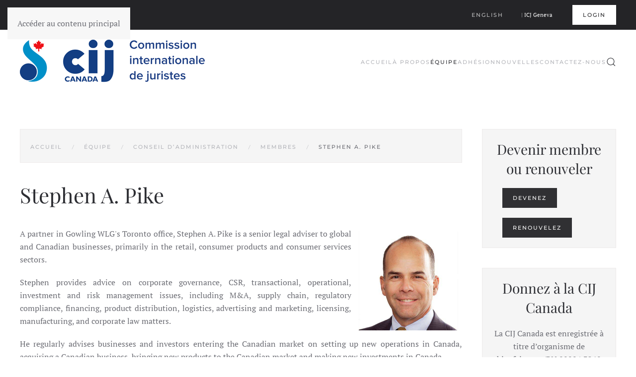

--- FILE ---
content_type: text/html; charset=utf-8
request_url: https://icjcanada.org/index.php/fr/equipe/conseil-d-administration/adhesion/131-stephen-a-pike-fr.html
body_size: 5714
content:
<!DOCTYPE html>
<html lang="fr-ca" dir="ltr">
    <head>
        <meta name="viewport" content="width=device-width, initial-scale=1">
        <link rel="icon" href="/images/favicon.png" sizes="any">
                <link rel="apple-touch-icon" href="/templates/yootheme/packages/theme-joomla/assets/images/apple-touch-icon.png">
        <meta charset="utf-8">
	<meta name="description" content="ICJ Canada provides legal expertise at both the international and national levels to ensure that developments in international law adhere to human rights princi">
	<title>Stephen A. Pike  - CIJ Canada | Comission internationale de juristes</title>
	<link href="https://icjcanada.org/index.php/en/?view=article&amp;id=129:stephen-a-pike&amp;catid=19&amp;layout=blog" rel="alternate" hreflang="en-CA">
	<link href="https://icjcanada.org/index.php/fr/equipe/conseil-d-administration/adhesion/131-stephen-a-pike-fr.html" rel="alternate" hreflang="fr-CA">
	<link href="https://icjcanada.org/index.php/fr/component/search/?layout=blog&amp;id=131&amp;format=opensearch&amp;Itemid=168&amp;catid=26" rel="search" title="Valider CIJ Canada | Comission internationale de juristes" type="application/opensearchdescription+xml">
<link href="/media/vendor/joomla-custom-elements/css/joomla-alert.min.css?0.4.1" rel="stylesheet">
	<link href="/media/system/css/joomla-fontawesome.min.css?4.5.32" rel="preload" as="style" onload="this.onload=null;this.rel='stylesheet'">
	<link href="/templates/yootheme/css/theme.13.css?1763664554" rel="stylesheet">
	<link href="/media/mod_languages/css/template.min.css?d6db74" rel="stylesheet">
<script type="application/json" class="joomla-script-options new">{"joomla.jtext":{"ERROR":"Erreur","MESSAGE":"Message","NOTICE":"Annonce","WARNING":"Alerte","JCLOSE":"Fermer","JOK":"OK","JOPEN":"Ouvrir"},"system.paths":{"root":"","rootFull":"https:\/\/icjcanada.org\/","base":"","baseFull":"https:\/\/icjcanada.org\/"},"csrf.token":"bac95827d1b1dabeb2f326927f5c303c"}</script>
	<script src="/media/system/js/core.min.js?a3d8f8"></script>
	<script src="/media/vendor/webcomponentsjs/js/webcomponents-bundle.min.js?2.8.0" nomodule defer></script>
	<script src="/media/system/js/joomla-hidden-mail.min.js?80d9c7" type="module"></script>
	<script src="/media/system/js/messages.min.js?9a4811" type="module"></script>
	<script src="/templates/yootheme/vendor/assets/uikit/dist/js/uikit.min.js?4.5.32"></script>
	<script src="/templates/yootheme/vendor/assets/uikit/dist/js/uikit-icons-fuse.min.js?4.5.32"></script>
	<script src="/templates/yootheme/js/theme.js?4.5.32"></script>
	<script type="application/ld+json">{"@context":"https://schema.org","@graph":[{"@type":"Organization","@id":"https://icjcanada.org/#/schema/Organization/base","name":"CIJ Canada | Comission internationale de juristes","url":"https://icjcanada.org/"},{"@type":"WebSite","@id":"https://icjcanada.org/#/schema/WebSite/base","url":"https://icjcanada.org/","name":"CIJ Canada | Comission internationale de juristes","publisher":{"@id":"https://icjcanada.org/#/schema/Organization/base"}},{"@type":"WebPage","@id":"https://icjcanada.org/#/schema/WebPage/base","url":"https://icjcanada.org/index.php/fr/equipe/conseil-d-administration/adhesion/131-stephen-a-pike-fr.html","name":"Stephen A. Pike  - CIJ Canada | Comission internationale de juristes","description":"ICJ Canada provides legal expertise at both the international and national levels to ensure that developments in international law adhere to human rights princi","isPartOf":{"@id":"https://icjcanada.org/#/schema/WebSite/base"},"about":{"@id":"https://icjcanada.org/#/schema/Organization/base"},"inLanguage":"fr-FR"},{"@type":"Article","@id":"https://icjcanada.org/#/schema/com_content/article/131","name":"Stephen A. Pike ","headline":"Stephen A. Pike ","inLanguage":"fr-FR","isPartOf":{"@id":"https://icjcanada.org/#/schema/WebPage/base"}}]}</script>
	<script>window.yootheme ||= {}; var $theme = yootheme.theme = {"i18n":{"close":{"label":"Fermer"},"totop":{"label":"Retour en haut"},"marker":{"label":"Ouvrir"},"navbarToggleIcon":{"label":"Ouvrir le Menu"},"paginationPrevious":{"label":"Page pr\u00e9c\u00e9dente"},"paginationNext":{"label":"Page suivante"},"searchIcon":{"toggle":"Ouvrir la recherche","submit":"Soumettre la recherche"},"slider":{"next":"Diapo suivante","previous":"Diapo pr\u00e9c\u00e9dente","slideX":"Diapositive %s","slideLabel":"%s sur %s"},"slideshow":{"next":"Diapo suivante","previous":"Diapo pr\u00e9c\u00e9dente","slideX":"Diapositive %s","slideLabel":"%s sur %s"},"lightboxPanel":{"next":"Diapo suivante","previous":"Diapo pr\u00e9c\u00e9dente","slideLabel":"%s sur %s","close":"Fermer"}}};</script>
	<script type="application/ld+json">{"@context":"https://schema.org","@type":"BreadcrumbList","itemListElement":[{"@type":"ListItem","position":1,"item":{"@type":"WebPage","@id":"index.php?Itemid=112","name":"Accueil"}},{"@type":"ListItem","position":2,"item":{"@type":"WebPage","@id":"index.php?Itemid=158","name":"Équipe"}},{"@type":"ListItem","position":3,"item":{"@type":"WebPage","@id":"index.php?option=com_content&view=category&layout=blog&id=26&Itemid=158","name":"Conseil d’administration"}},{"@type":"ListItem","position":4,"item":{"@type":"WebPage","@id":"index.php?option=com_content&view=category&layout=blog&id=26&Itemid=168","name":"Membres"}},{"@type":"ListItem","position":5,"item":{"name":"Stephen A. Pike "}}],"@id":"https://icjcanada.org/#/schema/BreadcrumbList/0"}</script>
	<link href="https://icjcanada.org/index.php/en/?view=article&amp;id=129:stephen-a-pike&amp;catid=19&amp;layout=blog" rel="alternate" hreflang="x-default">

    </head>
    <body class="">

        <div class="uk-hidden-visually uk-notification uk-notification-top-left uk-width-auto">
            <div class="uk-notification-message">
                <a href="#tm-main" class="uk-link-reset">Accéder au contenu principal</a>
            </div>
        </div>

        
        
        <div class="tm-page">

                        


<header class="tm-header-mobile uk-hidden@m">


    
        <div class="uk-navbar-container">

            <div class="uk-container uk-container-expand">
                <nav class="uk-navbar" uk-navbar="{&quot;align&quot;:&quot;left&quot;,&quot;container&quot;:&quot;.tm-header-mobile&quot;,&quot;boundary&quot;:&quot;.tm-header-mobile .uk-navbar-container&quot;}">

                    
                    
                                        <div class="uk-navbar-right">

                                                    
                        
                                                    <a uk-toggle href="#tm-dialog-mobile" class="uk-navbar-toggle">

        
        <div uk-navbar-toggle-icon></div>

        
    </a>
                        
                    </div>
                    
                </nav>
            </div>

        </div>

    



        <div id="tm-dialog-mobile" uk-offcanvas="container: true; overlay: true" mode="slide" flip>
        <div class="uk-offcanvas-bar uk-flex uk-flex-column">

                        <button class="uk-offcanvas-close uk-close-large" type="button" uk-close uk-toggle="cls: uk-close-large; mode: media; media: @s"></button>
            
                        <div class="uk-margin-auto-bottom">
                
<div class="uk-panel" id="module-menu-dialog-mobile">

    
    
<ul class="uk-nav uk-nav-default">
    
	<li class="item-101"><a href="/index.php/fr/">Home</a></li></ul>

</div>

            </div>
            
            
        </div>
    </div>
    
    
    

</header>


<div class="tm-toolbar tm-toolbar-default uk-visible@m">
    <div class="uk-container uk-flex uk-flex-middle uk-container-large">

        
                <div class="uk-margin-auto-left">
            <div class="uk-grid-medium uk-child-width-auto uk-flex-middle" uk-grid="margin: uk-margin-small-top">
                <div>
<div class="uk-panel" id="module-88">

    
    
<div class="uk-panel mod-languages">

    
    
        <ul class="uk-subnav">
                                            <li >
                    <a style="display: flex !important;" href="/index.php/en/?view=article&amp;id=129:stephen-a-pike&amp;catid=19&amp;layout=blog">
                                                    English                                            </a>
                </li>
                                                                </ul>

    
    
</div>

</div>
</div><div>
<div class="uk-panel geneva" id="module-91">

    
    
<div class="uk-margin-remove-last-child custom" ><p>| <a href="http://www.icj.org/" target="_blank" rel="noopener"> ICJ Geneva</a></p></div>

</div>
</div><div>
<div class="uk-panel call-us" id="module-103">

    
    
<div class="uk-margin-remove-last-child custom" ><p><strong><a href="https://icjcanada.app.neoncrm.com/login" target="_blank" rel="noopener noreferrer" class="uk-button uk-button-primary uk-margin-left">Login</a></strong></p></div>

</div>
</div>
            </div>
        </div>
        
    </div>
</div>

<header class="tm-header uk-visible@m">



    
        <div class="uk-navbar-container">

            <div class="uk-container">
                <nav class="uk-navbar" uk-navbar="{&quot;align&quot;:&quot;left&quot;,&quot;container&quot;:&quot;.tm-header&quot;,&quot;boundary&quot;:&quot;.tm-header .uk-navbar-container&quot;}">

                                        <div class="uk-navbar-left ">

                                                    
<div class="uk-navbar-item" id="module-124">

    
    
<div class="uk-margin-remove-last-child custom" ><div><img src="/images/Banners%20and%20Logos/cij-logo-fr.png" alt="CIJ Logo" width="372" height="90" /></div></div>

</div>

                        
                        
                        
                    </div>
                    
                    
                                        <div class="uk-navbar-right">

                                                    
<ul class="uk-navbar-nav" id="module-121">
    
	<li class="item-112"><a href="/index.php/fr/">Accueil</a></li>
	<li class="item-151 uk-parent"><a href="/index.php/fr/a-propos/notre-mission.html">À propos</a>
	<div class="uk-drop uk-navbar-dropdown"><div><ul class="uk-nav uk-navbar-dropdown-nav">

		<li class="item-152"><a href="/index.php/fr/a-propos/notre-mission.html">Notre mission</a></li>
		<li class="item-156"><a href="/index.php/fr/a-propos/notre-reseau-global.html">Notre réseau global</a></li>
		<li class="item-153"><a href="/index.php/fr/a-propos/histoire-et-reussites.html">Histoire et réussites</a></li>
		<li class="item-154"><a href="/index.php/fr/a-propos/axes-d-engagement.html">Axes d’engagement</a></li>
		<li class="item-155 uk-parent"><a href="/index.php/fr/a-propos/prix-tarnopolsky.html">Prix Tarnopolsky</a>
		<ul class="uk-nav-sub">

			<li class="item-169"><a href="/index.php/fr/a-propos/prix-tarnopolsky/anciens-laureats.html">Anciens Lauréats</a></li></ul></li></ul></div></div></li>
	<li class="item-157 uk-active uk-parent"><a href="/index.php/fr/equipe/conseil-d-administration.html">Équipe</a>
	<div class="uk-drop uk-navbar-dropdown"><div><ul class="uk-nav uk-navbar-dropdown-nav">

		<li class="item-159"><a href="/index.php/fr/equipe/conseil-consultatif.html">Conseil consultatif</a></li>
		<li class="item-160"><a href="/index.php/fr/equipe/conseil-emerite.html">Conseil émérite</a></li>
		<li class="item-161"><a href="/index.php/fr/equipe/directrice-generale.html">Directeur général</a></li>
		<li class="item-158 uk-active uk-parent"><a href="/index.php/fr/equipe/conseil-d-administration.html">Conseil d’administration</a>
		<ul class="uk-nav-sub">

			<li class="item-168 uk-active"><a href="/index.php/fr/equipe/conseil-d-administration/adhesion.html">Membres</a></li></ul></li></ul></div></div></li>
	<li class="item-166"><a href="/index.php/fr/adhesion.html">Adhésion</a></li>
	<li class="item-164"><a href="/index.php/fr/nouvelles.html">Nouvelles</a></li>
	<li class="item-167"><a href="/index.php/fr/contactez-nous.html">Contactez-nous</a></li></ul>


    <a class="uk-navbar-toggle" id="module-tm-1" href="#search-tm-1-search" uk-search-icon uk-toggle></a>

    <div uk-modal id="search-tm-1-search" class="uk-modal">
        <div class="uk-modal-dialog uk-modal-body">

            
            
                <form id="search-tm-1" action="/index.php/fr/equipe/conseil-d-administration/adhesion/131-stephen-a-pike-fr.html" method="post" role="search" class="uk-search uk-width-1-1 uk-search-medium"><span uk-search-icon></span><input name="searchword" placeholder="Rechercher" minlength="3" aria-label="Rechercher" type="search" class="uk-search-input" autofocus><input type="hidden" name="task" value="search"><input type="hidden" name="option" value="com_search"><input type="hidden" name="Itemid" value="168"></form>
                
            
        </div>
    </div>


                        
                                                    
                        
                    </div>
                    
                </nav>
            </div>

        </div>

    







</header>

            
            

            <main id="tm-main"  class="tm-main uk-section uk-section-default" uk-height-viewport="expand: true">

                                <div class="uk-container">

                    
                    <div class="uk-grid" uk-grid>
                        <div class="uk-width-expand@m">

                    
                                                            

<nav class="uk-margin-medium-bottom" aria-label="Fil d'ariane">
    <ul class="uk-breadcrumb">
    
            <li>            <a href="/index.php/fr/"><span>Accueil</span></a>
            </li>    
            <li>            <a href="/index.php/fr/equipe/conseil-d-administration.html"><span>Équipe</span></a>
            </li>    
            <li>            <a href="/index.php/fr/equipe/conseil-d-administration.html"><span>Conseil d’administration</span></a>
            </li>    
            <li>            <a href="/index.php/fr/equipe/conseil-d-administration/adhesion.html"><span>Membres</span></a>
            </li>    
            <li>            <span aria-current="page">Stephen A. Pike </span>            </li>    
    </ul>
</nav>
                            
                
                <div id="system-message-container" aria-live="polite"></div>

                
<article id="article-131" class="uk-article" data-permalink="https://icjcanada.org/index.php/fr/equipe/conseil-d-administration/adhesion/131-stephen-a-pike-fr.html" typeof="Article" vocab="https://schema.org/">

    <meta property="name" content="Stephen A. Pike ">
    <meta property="author" typeof="Person" content="">
    <meta property="dateModified" content="2021-04-22T05:27:09+00:00">
    <meta property="datePublished" content="2015-04-11T16:34:24+00:00">
    <meta class="uk-margin-remove-adjacent" property="articleSection" content="Bio">

            
    
        
                    <h1 property="headline" class="uk-margin-top uk-margin-remove-bottom uk-article-title">
                Stephen A. Pike             </h1>
        
                        
        
        
        
                <div  class="uk-margin-medium-top" property="text">

            
                            
<p><img src="/images/People/Board%20of%20Directors/stephen-pike.jpg" alt="stephen pike" width="200" height="200" style="margin: 8px 8px 8px 15px; float: right;" /></p>
<p style="text-align: justify;">A partner in Gowling WLG's Toronto office, Stephen A. Pike is a senior legal adviser to global and Canadian businesses, primarily in the retail, consumer products and consumer services sectors.&nbsp;</p>
<p style="text-align: justify;">Stephen provides advice on corporate governance, CSR, transactional, operational, investment and risk management issues, including M&amp;A, supply chain, regulatory compliance, financing, product distribution, logistics, advertising and marketing, licensing, manufacturing, and corporate law matters.</p>
<p style="text-align: justify;">He regularly advises businesses and investors entering the Canadian market on setting up new operations in Canada, acquiring a Canadian business, bringing new products to the Canadian market and making new investments in Canada.</p>
 
<p style="text-align: justify;">Stephen was the only Canadian contributor to the ABA Business Law Section's&nbsp;<a href="https://shop.americanbar.org/eBus/Store/ProductDetails.aspx?productId=304767629&amp;term=Director%27s+Handbook%3a+A+Field+Guide+to+101+Situations+Commonly+Encountered+in+the+Boardroom" target="_blank" rel="noopener"><em>Director's Handbook: A Field Guide to 101 Situations Commonly Encountered in the Boardroom</em></a>. Written specifically for directors, the handbook is a practical resource for those who serve on boards. Stephen prepared the chapters on managing reputational risk, governing the multinational corporation and enterprise risk management.</p>
<p style="text-align: justify;">Stephen is a member of the Board of Directors of the Canada China Business Council, Canada's leading bilateral trade organization for businesses in Canada and in China, and is a member of the Board of Directors of Prostate Cancer Canada, an organization dedicated to raising awareness for research into the prevention, detection and treatment of prostate cancer. Since 2012, Stephen has served as a member of the Advisory Board of the Canadian General Counsel Awards (CGCA). Stephen also serves on the boards of directors of a number of Canadian private companies, and holds the ICD.D designation from the Institute of Corporate Directors.</p>
<h3>Contact Information</h3>
<p>100 King Street West Suite 1600 <br />Toronto M5X 1G5&nbsp;Canada<br />Tel: <a href="tel:+14163697349" id="lnkPrimaryPhone">+1 416-369-7349<br /></a><joomla-hidden-mail  is-link="1" is-email="1" first="c3RlcGhlbi5waWtl" last="Z293bGluZ3dsZy5jb20=" text="c3RlcGhlbi5waWtlQGdvd2xpbmd3bGcuY29t" base=""  id="lnkEmail">Cette adresse e-mail est protégée contre les robots spammeurs. Vous devez activer le JavaScript pour la visualiser.</joomla-hidden-mail></p>            
        </div>
        
        
        
        
        
        
        
    
</article>


                
                                                </div>

                        
<aside id="tm-sidebar" class="tm-sidebar uk-width-1-4@m">
    
<div class="uk-grid uk-child-width-1-1" uk-grid>    <div>
<div class="uk-panel sidebar-join module" id="module-126">

    
        <h3>

                Devenir membre ou renouveler        
        </h3>

    
    
<div class="uk-margin-remove-last-child custom" ><p><a href="https://icjcanada.z2systems.com/np/clients/icjcanada/membershipJoin.jsp" class="uk-button uk-button-primary uk-margin-left">Devenez</a>&nbsp;</p>
<p><a href="https://icjcanada.z2systems.com/np/clients/icjcanada/login.jsp" class="uk-button uk-button-primary uk-margin-left">Renouvelez</a></p></div>

</div>
</div>    <div>
<div class="uk-panel sidebar-donate module" id="module-125">

    
        <h3>

                Donnez à la CIJ Canada        
        </h3>

    
    
<div class="uk-margin-remove-last-child custom" ><p style="text-align: center;">La CIJ Canada est enregistrée à titre d’organisme de bienfaisance (BN 89094 3269 RR0001). Nous vous en sommes très reconnaissants de votre appui.</p>
<p style="text-align: center;"><a href="https://icjcanada.app.neoncrm.com/forms/donate" target="_blank" rel="noopener noreferrer" class="uk-button uk-button-primary uk-margin-left">Donnez</a></p></div>

</div>
</div></div>
</aside>

                    </div>
                     
                </div>
                
            </main>

            

                        <footer>
                <!-- Builder #footer -->
<div class="uk-section-default uk-section">
    
        
        
        
            
                                <div class="uk-container">                
                    <div class="uk-grid tm-grid-expand uk-child-width-1-1 uk-grid-margin">
<div class="uk-width-1-1">
    
        
            
            
            
                
                    
<div class="uk-panel">
    
    
<div class="uk-margin-remove-last-child custom" ><p style="text-align: center;">Droit d'auteur © 2024 CIJ Canada. Tous droits réservés.&nbsp;</p></div>

</div>
                
            
        
    
</div></div>
                                </div>                
            
        
    
</div>            </footer>
            
        </div>

        
        

    </body>
</html>
